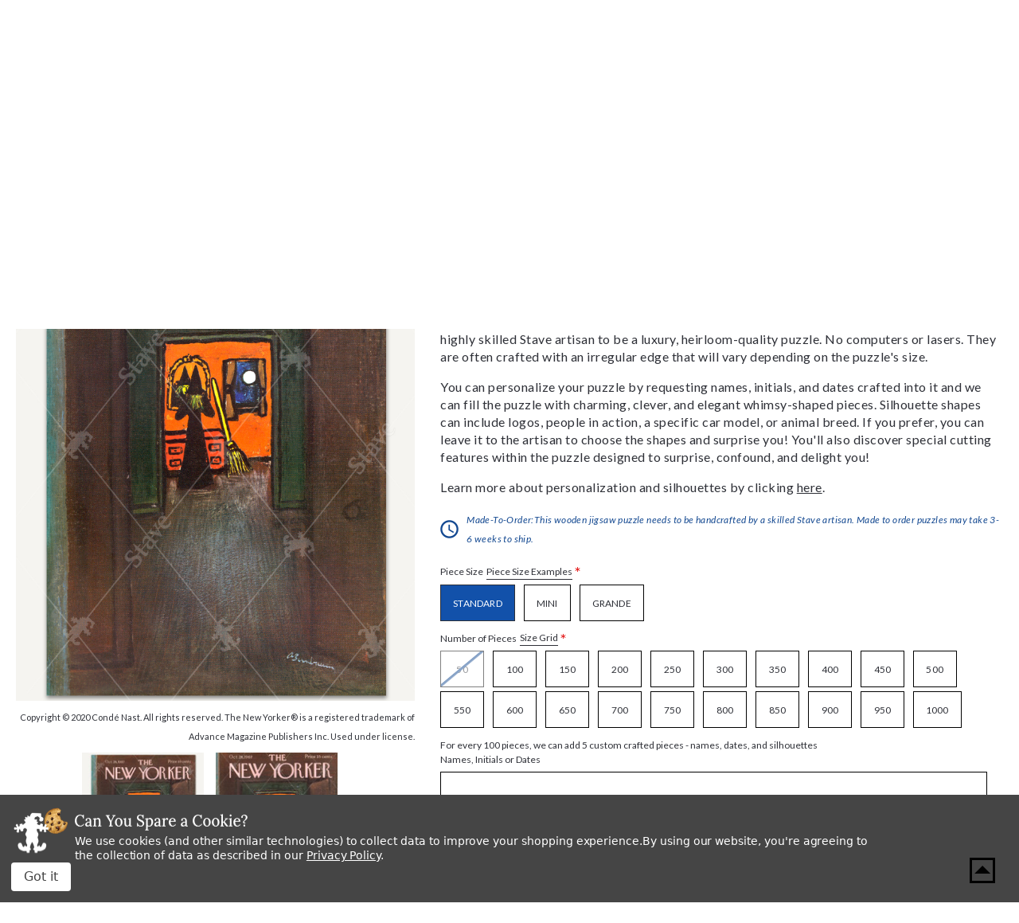

--- FILE ---
content_type: text/html; charset=utf-8
request_url: https://www.google.com/recaptcha/api2/anchor?ar=1&k=6LcjX0sbAAAAACp92-MNpx66FT4pbIWh-FTDmkkz&co=aHR0cHM6Ly93d3cuc3RhdmVwdXp6bGVzLmNvbTo0NDM.&hl=en&v=PoyoqOPhxBO7pBk68S4YbpHZ&size=normal&anchor-ms=20000&execute-ms=30000&cb=8iunwo6lei6
body_size: 49152
content:
<!DOCTYPE HTML><html dir="ltr" lang="en"><head><meta http-equiv="Content-Type" content="text/html; charset=UTF-8">
<meta http-equiv="X-UA-Compatible" content="IE=edge">
<title>reCAPTCHA</title>
<style type="text/css">
/* cyrillic-ext */
@font-face {
  font-family: 'Roboto';
  font-style: normal;
  font-weight: 400;
  font-stretch: 100%;
  src: url(//fonts.gstatic.com/s/roboto/v48/KFO7CnqEu92Fr1ME7kSn66aGLdTylUAMa3GUBHMdazTgWw.woff2) format('woff2');
  unicode-range: U+0460-052F, U+1C80-1C8A, U+20B4, U+2DE0-2DFF, U+A640-A69F, U+FE2E-FE2F;
}
/* cyrillic */
@font-face {
  font-family: 'Roboto';
  font-style: normal;
  font-weight: 400;
  font-stretch: 100%;
  src: url(//fonts.gstatic.com/s/roboto/v48/KFO7CnqEu92Fr1ME7kSn66aGLdTylUAMa3iUBHMdazTgWw.woff2) format('woff2');
  unicode-range: U+0301, U+0400-045F, U+0490-0491, U+04B0-04B1, U+2116;
}
/* greek-ext */
@font-face {
  font-family: 'Roboto';
  font-style: normal;
  font-weight: 400;
  font-stretch: 100%;
  src: url(//fonts.gstatic.com/s/roboto/v48/KFO7CnqEu92Fr1ME7kSn66aGLdTylUAMa3CUBHMdazTgWw.woff2) format('woff2');
  unicode-range: U+1F00-1FFF;
}
/* greek */
@font-face {
  font-family: 'Roboto';
  font-style: normal;
  font-weight: 400;
  font-stretch: 100%;
  src: url(//fonts.gstatic.com/s/roboto/v48/KFO7CnqEu92Fr1ME7kSn66aGLdTylUAMa3-UBHMdazTgWw.woff2) format('woff2');
  unicode-range: U+0370-0377, U+037A-037F, U+0384-038A, U+038C, U+038E-03A1, U+03A3-03FF;
}
/* math */
@font-face {
  font-family: 'Roboto';
  font-style: normal;
  font-weight: 400;
  font-stretch: 100%;
  src: url(//fonts.gstatic.com/s/roboto/v48/KFO7CnqEu92Fr1ME7kSn66aGLdTylUAMawCUBHMdazTgWw.woff2) format('woff2');
  unicode-range: U+0302-0303, U+0305, U+0307-0308, U+0310, U+0312, U+0315, U+031A, U+0326-0327, U+032C, U+032F-0330, U+0332-0333, U+0338, U+033A, U+0346, U+034D, U+0391-03A1, U+03A3-03A9, U+03B1-03C9, U+03D1, U+03D5-03D6, U+03F0-03F1, U+03F4-03F5, U+2016-2017, U+2034-2038, U+203C, U+2040, U+2043, U+2047, U+2050, U+2057, U+205F, U+2070-2071, U+2074-208E, U+2090-209C, U+20D0-20DC, U+20E1, U+20E5-20EF, U+2100-2112, U+2114-2115, U+2117-2121, U+2123-214F, U+2190, U+2192, U+2194-21AE, U+21B0-21E5, U+21F1-21F2, U+21F4-2211, U+2213-2214, U+2216-22FF, U+2308-230B, U+2310, U+2319, U+231C-2321, U+2336-237A, U+237C, U+2395, U+239B-23B7, U+23D0, U+23DC-23E1, U+2474-2475, U+25AF, U+25B3, U+25B7, U+25BD, U+25C1, U+25CA, U+25CC, U+25FB, U+266D-266F, U+27C0-27FF, U+2900-2AFF, U+2B0E-2B11, U+2B30-2B4C, U+2BFE, U+3030, U+FF5B, U+FF5D, U+1D400-1D7FF, U+1EE00-1EEFF;
}
/* symbols */
@font-face {
  font-family: 'Roboto';
  font-style: normal;
  font-weight: 400;
  font-stretch: 100%;
  src: url(//fonts.gstatic.com/s/roboto/v48/KFO7CnqEu92Fr1ME7kSn66aGLdTylUAMaxKUBHMdazTgWw.woff2) format('woff2');
  unicode-range: U+0001-000C, U+000E-001F, U+007F-009F, U+20DD-20E0, U+20E2-20E4, U+2150-218F, U+2190, U+2192, U+2194-2199, U+21AF, U+21E6-21F0, U+21F3, U+2218-2219, U+2299, U+22C4-22C6, U+2300-243F, U+2440-244A, U+2460-24FF, U+25A0-27BF, U+2800-28FF, U+2921-2922, U+2981, U+29BF, U+29EB, U+2B00-2BFF, U+4DC0-4DFF, U+FFF9-FFFB, U+10140-1018E, U+10190-1019C, U+101A0, U+101D0-101FD, U+102E0-102FB, U+10E60-10E7E, U+1D2C0-1D2D3, U+1D2E0-1D37F, U+1F000-1F0FF, U+1F100-1F1AD, U+1F1E6-1F1FF, U+1F30D-1F30F, U+1F315, U+1F31C, U+1F31E, U+1F320-1F32C, U+1F336, U+1F378, U+1F37D, U+1F382, U+1F393-1F39F, U+1F3A7-1F3A8, U+1F3AC-1F3AF, U+1F3C2, U+1F3C4-1F3C6, U+1F3CA-1F3CE, U+1F3D4-1F3E0, U+1F3ED, U+1F3F1-1F3F3, U+1F3F5-1F3F7, U+1F408, U+1F415, U+1F41F, U+1F426, U+1F43F, U+1F441-1F442, U+1F444, U+1F446-1F449, U+1F44C-1F44E, U+1F453, U+1F46A, U+1F47D, U+1F4A3, U+1F4B0, U+1F4B3, U+1F4B9, U+1F4BB, U+1F4BF, U+1F4C8-1F4CB, U+1F4D6, U+1F4DA, U+1F4DF, U+1F4E3-1F4E6, U+1F4EA-1F4ED, U+1F4F7, U+1F4F9-1F4FB, U+1F4FD-1F4FE, U+1F503, U+1F507-1F50B, U+1F50D, U+1F512-1F513, U+1F53E-1F54A, U+1F54F-1F5FA, U+1F610, U+1F650-1F67F, U+1F687, U+1F68D, U+1F691, U+1F694, U+1F698, U+1F6AD, U+1F6B2, U+1F6B9-1F6BA, U+1F6BC, U+1F6C6-1F6CF, U+1F6D3-1F6D7, U+1F6E0-1F6EA, U+1F6F0-1F6F3, U+1F6F7-1F6FC, U+1F700-1F7FF, U+1F800-1F80B, U+1F810-1F847, U+1F850-1F859, U+1F860-1F887, U+1F890-1F8AD, U+1F8B0-1F8BB, U+1F8C0-1F8C1, U+1F900-1F90B, U+1F93B, U+1F946, U+1F984, U+1F996, U+1F9E9, U+1FA00-1FA6F, U+1FA70-1FA7C, U+1FA80-1FA89, U+1FA8F-1FAC6, U+1FACE-1FADC, U+1FADF-1FAE9, U+1FAF0-1FAF8, U+1FB00-1FBFF;
}
/* vietnamese */
@font-face {
  font-family: 'Roboto';
  font-style: normal;
  font-weight: 400;
  font-stretch: 100%;
  src: url(//fonts.gstatic.com/s/roboto/v48/KFO7CnqEu92Fr1ME7kSn66aGLdTylUAMa3OUBHMdazTgWw.woff2) format('woff2');
  unicode-range: U+0102-0103, U+0110-0111, U+0128-0129, U+0168-0169, U+01A0-01A1, U+01AF-01B0, U+0300-0301, U+0303-0304, U+0308-0309, U+0323, U+0329, U+1EA0-1EF9, U+20AB;
}
/* latin-ext */
@font-face {
  font-family: 'Roboto';
  font-style: normal;
  font-weight: 400;
  font-stretch: 100%;
  src: url(//fonts.gstatic.com/s/roboto/v48/KFO7CnqEu92Fr1ME7kSn66aGLdTylUAMa3KUBHMdazTgWw.woff2) format('woff2');
  unicode-range: U+0100-02BA, U+02BD-02C5, U+02C7-02CC, U+02CE-02D7, U+02DD-02FF, U+0304, U+0308, U+0329, U+1D00-1DBF, U+1E00-1E9F, U+1EF2-1EFF, U+2020, U+20A0-20AB, U+20AD-20C0, U+2113, U+2C60-2C7F, U+A720-A7FF;
}
/* latin */
@font-face {
  font-family: 'Roboto';
  font-style: normal;
  font-weight: 400;
  font-stretch: 100%;
  src: url(//fonts.gstatic.com/s/roboto/v48/KFO7CnqEu92Fr1ME7kSn66aGLdTylUAMa3yUBHMdazQ.woff2) format('woff2');
  unicode-range: U+0000-00FF, U+0131, U+0152-0153, U+02BB-02BC, U+02C6, U+02DA, U+02DC, U+0304, U+0308, U+0329, U+2000-206F, U+20AC, U+2122, U+2191, U+2193, U+2212, U+2215, U+FEFF, U+FFFD;
}
/* cyrillic-ext */
@font-face {
  font-family: 'Roboto';
  font-style: normal;
  font-weight: 500;
  font-stretch: 100%;
  src: url(//fonts.gstatic.com/s/roboto/v48/KFO7CnqEu92Fr1ME7kSn66aGLdTylUAMa3GUBHMdazTgWw.woff2) format('woff2');
  unicode-range: U+0460-052F, U+1C80-1C8A, U+20B4, U+2DE0-2DFF, U+A640-A69F, U+FE2E-FE2F;
}
/* cyrillic */
@font-face {
  font-family: 'Roboto';
  font-style: normal;
  font-weight: 500;
  font-stretch: 100%;
  src: url(//fonts.gstatic.com/s/roboto/v48/KFO7CnqEu92Fr1ME7kSn66aGLdTylUAMa3iUBHMdazTgWw.woff2) format('woff2');
  unicode-range: U+0301, U+0400-045F, U+0490-0491, U+04B0-04B1, U+2116;
}
/* greek-ext */
@font-face {
  font-family: 'Roboto';
  font-style: normal;
  font-weight: 500;
  font-stretch: 100%;
  src: url(//fonts.gstatic.com/s/roboto/v48/KFO7CnqEu92Fr1ME7kSn66aGLdTylUAMa3CUBHMdazTgWw.woff2) format('woff2');
  unicode-range: U+1F00-1FFF;
}
/* greek */
@font-face {
  font-family: 'Roboto';
  font-style: normal;
  font-weight: 500;
  font-stretch: 100%;
  src: url(//fonts.gstatic.com/s/roboto/v48/KFO7CnqEu92Fr1ME7kSn66aGLdTylUAMa3-UBHMdazTgWw.woff2) format('woff2');
  unicode-range: U+0370-0377, U+037A-037F, U+0384-038A, U+038C, U+038E-03A1, U+03A3-03FF;
}
/* math */
@font-face {
  font-family: 'Roboto';
  font-style: normal;
  font-weight: 500;
  font-stretch: 100%;
  src: url(//fonts.gstatic.com/s/roboto/v48/KFO7CnqEu92Fr1ME7kSn66aGLdTylUAMawCUBHMdazTgWw.woff2) format('woff2');
  unicode-range: U+0302-0303, U+0305, U+0307-0308, U+0310, U+0312, U+0315, U+031A, U+0326-0327, U+032C, U+032F-0330, U+0332-0333, U+0338, U+033A, U+0346, U+034D, U+0391-03A1, U+03A3-03A9, U+03B1-03C9, U+03D1, U+03D5-03D6, U+03F0-03F1, U+03F4-03F5, U+2016-2017, U+2034-2038, U+203C, U+2040, U+2043, U+2047, U+2050, U+2057, U+205F, U+2070-2071, U+2074-208E, U+2090-209C, U+20D0-20DC, U+20E1, U+20E5-20EF, U+2100-2112, U+2114-2115, U+2117-2121, U+2123-214F, U+2190, U+2192, U+2194-21AE, U+21B0-21E5, U+21F1-21F2, U+21F4-2211, U+2213-2214, U+2216-22FF, U+2308-230B, U+2310, U+2319, U+231C-2321, U+2336-237A, U+237C, U+2395, U+239B-23B7, U+23D0, U+23DC-23E1, U+2474-2475, U+25AF, U+25B3, U+25B7, U+25BD, U+25C1, U+25CA, U+25CC, U+25FB, U+266D-266F, U+27C0-27FF, U+2900-2AFF, U+2B0E-2B11, U+2B30-2B4C, U+2BFE, U+3030, U+FF5B, U+FF5D, U+1D400-1D7FF, U+1EE00-1EEFF;
}
/* symbols */
@font-face {
  font-family: 'Roboto';
  font-style: normal;
  font-weight: 500;
  font-stretch: 100%;
  src: url(//fonts.gstatic.com/s/roboto/v48/KFO7CnqEu92Fr1ME7kSn66aGLdTylUAMaxKUBHMdazTgWw.woff2) format('woff2');
  unicode-range: U+0001-000C, U+000E-001F, U+007F-009F, U+20DD-20E0, U+20E2-20E4, U+2150-218F, U+2190, U+2192, U+2194-2199, U+21AF, U+21E6-21F0, U+21F3, U+2218-2219, U+2299, U+22C4-22C6, U+2300-243F, U+2440-244A, U+2460-24FF, U+25A0-27BF, U+2800-28FF, U+2921-2922, U+2981, U+29BF, U+29EB, U+2B00-2BFF, U+4DC0-4DFF, U+FFF9-FFFB, U+10140-1018E, U+10190-1019C, U+101A0, U+101D0-101FD, U+102E0-102FB, U+10E60-10E7E, U+1D2C0-1D2D3, U+1D2E0-1D37F, U+1F000-1F0FF, U+1F100-1F1AD, U+1F1E6-1F1FF, U+1F30D-1F30F, U+1F315, U+1F31C, U+1F31E, U+1F320-1F32C, U+1F336, U+1F378, U+1F37D, U+1F382, U+1F393-1F39F, U+1F3A7-1F3A8, U+1F3AC-1F3AF, U+1F3C2, U+1F3C4-1F3C6, U+1F3CA-1F3CE, U+1F3D4-1F3E0, U+1F3ED, U+1F3F1-1F3F3, U+1F3F5-1F3F7, U+1F408, U+1F415, U+1F41F, U+1F426, U+1F43F, U+1F441-1F442, U+1F444, U+1F446-1F449, U+1F44C-1F44E, U+1F453, U+1F46A, U+1F47D, U+1F4A3, U+1F4B0, U+1F4B3, U+1F4B9, U+1F4BB, U+1F4BF, U+1F4C8-1F4CB, U+1F4D6, U+1F4DA, U+1F4DF, U+1F4E3-1F4E6, U+1F4EA-1F4ED, U+1F4F7, U+1F4F9-1F4FB, U+1F4FD-1F4FE, U+1F503, U+1F507-1F50B, U+1F50D, U+1F512-1F513, U+1F53E-1F54A, U+1F54F-1F5FA, U+1F610, U+1F650-1F67F, U+1F687, U+1F68D, U+1F691, U+1F694, U+1F698, U+1F6AD, U+1F6B2, U+1F6B9-1F6BA, U+1F6BC, U+1F6C6-1F6CF, U+1F6D3-1F6D7, U+1F6E0-1F6EA, U+1F6F0-1F6F3, U+1F6F7-1F6FC, U+1F700-1F7FF, U+1F800-1F80B, U+1F810-1F847, U+1F850-1F859, U+1F860-1F887, U+1F890-1F8AD, U+1F8B0-1F8BB, U+1F8C0-1F8C1, U+1F900-1F90B, U+1F93B, U+1F946, U+1F984, U+1F996, U+1F9E9, U+1FA00-1FA6F, U+1FA70-1FA7C, U+1FA80-1FA89, U+1FA8F-1FAC6, U+1FACE-1FADC, U+1FADF-1FAE9, U+1FAF0-1FAF8, U+1FB00-1FBFF;
}
/* vietnamese */
@font-face {
  font-family: 'Roboto';
  font-style: normal;
  font-weight: 500;
  font-stretch: 100%;
  src: url(//fonts.gstatic.com/s/roboto/v48/KFO7CnqEu92Fr1ME7kSn66aGLdTylUAMa3OUBHMdazTgWw.woff2) format('woff2');
  unicode-range: U+0102-0103, U+0110-0111, U+0128-0129, U+0168-0169, U+01A0-01A1, U+01AF-01B0, U+0300-0301, U+0303-0304, U+0308-0309, U+0323, U+0329, U+1EA0-1EF9, U+20AB;
}
/* latin-ext */
@font-face {
  font-family: 'Roboto';
  font-style: normal;
  font-weight: 500;
  font-stretch: 100%;
  src: url(//fonts.gstatic.com/s/roboto/v48/KFO7CnqEu92Fr1ME7kSn66aGLdTylUAMa3KUBHMdazTgWw.woff2) format('woff2');
  unicode-range: U+0100-02BA, U+02BD-02C5, U+02C7-02CC, U+02CE-02D7, U+02DD-02FF, U+0304, U+0308, U+0329, U+1D00-1DBF, U+1E00-1E9F, U+1EF2-1EFF, U+2020, U+20A0-20AB, U+20AD-20C0, U+2113, U+2C60-2C7F, U+A720-A7FF;
}
/* latin */
@font-face {
  font-family: 'Roboto';
  font-style: normal;
  font-weight: 500;
  font-stretch: 100%;
  src: url(//fonts.gstatic.com/s/roboto/v48/KFO7CnqEu92Fr1ME7kSn66aGLdTylUAMa3yUBHMdazQ.woff2) format('woff2');
  unicode-range: U+0000-00FF, U+0131, U+0152-0153, U+02BB-02BC, U+02C6, U+02DA, U+02DC, U+0304, U+0308, U+0329, U+2000-206F, U+20AC, U+2122, U+2191, U+2193, U+2212, U+2215, U+FEFF, U+FFFD;
}
/* cyrillic-ext */
@font-face {
  font-family: 'Roboto';
  font-style: normal;
  font-weight: 900;
  font-stretch: 100%;
  src: url(//fonts.gstatic.com/s/roboto/v48/KFO7CnqEu92Fr1ME7kSn66aGLdTylUAMa3GUBHMdazTgWw.woff2) format('woff2');
  unicode-range: U+0460-052F, U+1C80-1C8A, U+20B4, U+2DE0-2DFF, U+A640-A69F, U+FE2E-FE2F;
}
/* cyrillic */
@font-face {
  font-family: 'Roboto';
  font-style: normal;
  font-weight: 900;
  font-stretch: 100%;
  src: url(//fonts.gstatic.com/s/roboto/v48/KFO7CnqEu92Fr1ME7kSn66aGLdTylUAMa3iUBHMdazTgWw.woff2) format('woff2');
  unicode-range: U+0301, U+0400-045F, U+0490-0491, U+04B0-04B1, U+2116;
}
/* greek-ext */
@font-face {
  font-family: 'Roboto';
  font-style: normal;
  font-weight: 900;
  font-stretch: 100%;
  src: url(//fonts.gstatic.com/s/roboto/v48/KFO7CnqEu92Fr1ME7kSn66aGLdTylUAMa3CUBHMdazTgWw.woff2) format('woff2');
  unicode-range: U+1F00-1FFF;
}
/* greek */
@font-face {
  font-family: 'Roboto';
  font-style: normal;
  font-weight: 900;
  font-stretch: 100%;
  src: url(//fonts.gstatic.com/s/roboto/v48/KFO7CnqEu92Fr1ME7kSn66aGLdTylUAMa3-UBHMdazTgWw.woff2) format('woff2');
  unicode-range: U+0370-0377, U+037A-037F, U+0384-038A, U+038C, U+038E-03A1, U+03A3-03FF;
}
/* math */
@font-face {
  font-family: 'Roboto';
  font-style: normal;
  font-weight: 900;
  font-stretch: 100%;
  src: url(//fonts.gstatic.com/s/roboto/v48/KFO7CnqEu92Fr1ME7kSn66aGLdTylUAMawCUBHMdazTgWw.woff2) format('woff2');
  unicode-range: U+0302-0303, U+0305, U+0307-0308, U+0310, U+0312, U+0315, U+031A, U+0326-0327, U+032C, U+032F-0330, U+0332-0333, U+0338, U+033A, U+0346, U+034D, U+0391-03A1, U+03A3-03A9, U+03B1-03C9, U+03D1, U+03D5-03D6, U+03F0-03F1, U+03F4-03F5, U+2016-2017, U+2034-2038, U+203C, U+2040, U+2043, U+2047, U+2050, U+2057, U+205F, U+2070-2071, U+2074-208E, U+2090-209C, U+20D0-20DC, U+20E1, U+20E5-20EF, U+2100-2112, U+2114-2115, U+2117-2121, U+2123-214F, U+2190, U+2192, U+2194-21AE, U+21B0-21E5, U+21F1-21F2, U+21F4-2211, U+2213-2214, U+2216-22FF, U+2308-230B, U+2310, U+2319, U+231C-2321, U+2336-237A, U+237C, U+2395, U+239B-23B7, U+23D0, U+23DC-23E1, U+2474-2475, U+25AF, U+25B3, U+25B7, U+25BD, U+25C1, U+25CA, U+25CC, U+25FB, U+266D-266F, U+27C0-27FF, U+2900-2AFF, U+2B0E-2B11, U+2B30-2B4C, U+2BFE, U+3030, U+FF5B, U+FF5D, U+1D400-1D7FF, U+1EE00-1EEFF;
}
/* symbols */
@font-face {
  font-family: 'Roboto';
  font-style: normal;
  font-weight: 900;
  font-stretch: 100%;
  src: url(//fonts.gstatic.com/s/roboto/v48/KFO7CnqEu92Fr1ME7kSn66aGLdTylUAMaxKUBHMdazTgWw.woff2) format('woff2');
  unicode-range: U+0001-000C, U+000E-001F, U+007F-009F, U+20DD-20E0, U+20E2-20E4, U+2150-218F, U+2190, U+2192, U+2194-2199, U+21AF, U+21E6-21F0, U+21F3, U+2218-2219, U+2299, U+22C4-22C6, U+2300-243F, U+2440-244A, U+2460-24FF, U+25A0-27BF, U+2800-28FF, U+2921-2922, U+2981, U+29BF, U+29EB, U+2B00-2BFF, U+4DC0-4DFF, U+FFF9-FFFB, U+10140-1018E, U+10190-1019C, U+101A0, U+101D0-101FD, U+102E0-102FB, U+10E60-10E7E, U+1D2C0-1D2D3, U+1D2E0-1D37F, U+1F000-1F0FF, U+1F100-1F1AD, U+1F1E6-1F1FF, U+1F30D-1F30F, U+1F315, U+1F31C, U+1F31E, U+1F320-1F32C, U+1F336, U+1F378, U+1F37D, U+1F382, U+1F393-1F39F, U+1F3A7-1F3A8, U+1F3AC-1F3AF, U+1F3C2, U+1F3C4-1F3C6, U+1F3CA-1F3CE, U+1F3D4-1F3E0, U+1F3ED, U+1F3F1-1F3F3, U+1F3F5-1F3F7, U+1F408, U+1F415, U+1F41F, U+1F426, U+1F43F, U+1F441-1F442, U+1F444, U+1F446-1F449, U+1F44C-1F44E, U+1F453, U+1F46A, U+1F47D, U+1F4A3, U+1F4B0, U+1F4B3, U+1F4B9, U+1F4BB, U+1F4BF, U+1F4C8-1F4CB, U+1F4D6, U+1F4DA, U+1F4DF, U+1F4E3-1F4E6, U+1F4EA-1F4ED, U+1F4F7, U+1F4F9-1F4FB, U+1F4FD-1F4FE, U+1F503, U+1F507-1F50B, U+1F50D, U+1F512-1F513, U+1F53E-1F54A, U+1F54F-1F5FA, U+1F610, U+1F650-1F67F, U+1F687, U+1F68D, U+1F691, U+1F694, U+1F698, U+1F6AD, U+1F6B2, U+1F6B9-1F6BA, U+1F6BC, U+1F6C6-1F6CF, U+1F6D3-1F6D7, U+1F6E0-1F6EA, U+1F6F0-1F6F3, U+1F6F7-1F6FC, U+1F700-1F7FF, U+1F800-1F80B, U+1F810-1F847, U+1F850-1F859, U+1F860-1F887, U+1F890-1F8AD, U+1F8B0-1F8BB, U+1F8C0-1F8C1, U+1F900-1F90B, U+1F93B, U+1F946, U+1F984, U+1F996, U+1F9E9, U+1FA00-1FA6F, U+1FA70-1FA7C, U+1FA80-1FA89, U+1FA8F-1FAC6, U+1FACE-1FADC, U+1FADF-1FAE9, U+1FAF0-1FAF8, U+1FB00-1FBFF;
}
/* vietnamese */
@font-face {
  font-family: 'Roboto';
  font-style: normal;
  font-weight: 900;
  font-stretch: 100%;
  src: url(//fonts.gstatic.com/s/roboto/v48/KFO7CnqEu92Fr1ME7kSn66aGLdTylUAMa3OUBHMdazTgWw.woff2) format('woff2');
  unicode-range: U+0102-0103, U+0110-0111, U+0128-0129, U+0168-0169, U+01A0-01A1, U+01AF-01B0, U+0300-0301, U+0303-0304, U+0308-0309, U+0323, U+0329, U+1EA0-1EF9, U+20AB;
}
/* latin-ext */
@font-face {
  font-family: 'Roboto';
  font-style: normal;
  font-weight: 900;
  font-stretch: 100%;
  src: url(//fonts.gstatic.com/s/roboto/v48/KFO7CnqEu92Fr1ME7kSn66aGLdTylUAMa3KUBHMdazTgWw.woff2) format('woff2');
  unicode-range: U+0100-02BA, U+02BD-02C5, U+02C7-02CC, U+02CE-02D7, U+02DD-02FF, U+0304, U+0308, U+0329, U+1D00-1DBF, U+1E00-1E9F, U+1EF2-1EFF, U+2020, U+20A0-20AB, U+20AD-20C0, U+2113, U+2C60-2C7F, U+A720-A7FF;
}
/* latin */
@font-face {
  font-family: 'Roboto';
  font-style: normal;
  font-weight: 900;
  font-stretch: 100%;
  src: url(//fonts.gstatic.com/s/roboto/v48/KFO7CnqEu92Fr1ME7kSn66aGLdTylUAMa3yUBHMdazQ.woff2) format('woff2');
  unicode-range: U+0000-00FF, U+0131, U+0152-0153, U+02BB-02BC, U+02C6, U+02DA, U+02DC, U+0304, U+0308, U+0329, U+2000-206F, U+20AC, U+2122, U+2191, U+2193, U+2212, U+2215, U+FEFF, U+FFFD;
}

</style>
<link rel="stylesheet" type="text/css" href="https://www.gstatic.com/recaptcha/releases/PoyoqOPhxBO7pBk68S4YbpHZ/styles__ltr.css">
<script nonce="Qhtzny-HzzmHu86ru1GBnQ" type="text/javascript">window['__recaptcha_api'] = 'https://www.google.com/recaptcha/api2/';</script>
<script type="text/javascript" src="https://www.gstatic.com/recaptcha/releases/PoyoqOPhxBO7pBk68S4YbpHZ/recaptcha__en.js" nonce="Qhtzny-HzzmHu86ru1GBnQ">
      
    </script></head>
<body><div id="rc-anchor-alert" class="rc-anchor-alert"></div>
<input type="hidden" id="recaptcha-token" value="[base64]">
<script type="text/javascript" nonce="Qhtzny-HzzmHu86ru1GBnQ">
      recaptcha.anchor.Main.init("[\x22ainput\x22,[\x22bgdata\x22,\x22\x22,\[base64]/[base64]/UltIKytdPWE6KGE8MjA0OD9SW0grK109YT4+NnwxOTI6KChhJjY0NTEyKT09NTUyOTYmJnErMTxoLmxlbmd0aCYmKGguY2hhckNvZGVBdChxKzEpJjY0NTEyKT09NTYzMjA/[base64]/MjU1OlI/[base64]/[base64]/[base64]/[base64]/[base64]/[base64]/[base64]/[base64]/[base64]/[base64]\x22,\[base64]\\u003d\x22,\x22w5cSwonChhMyw6Y+w5zCjcK8ZsKOOno3wovCkQQMcF9cbgcEw5tOU8ODw5HDlzPDsEnCtH8cMcOLB8KPw7nDnMKIcg7DgcKqZmXDjcOvMMOXAB4hJ8Oewr/DvMKtwrTCh37Dr8OZNcKZw7rDvsKJS8KcFcKMw7tOHVMIw5DClH/Cn8ObTUTDuUrCu0Ajw5rDpBdPPsKLwpnCh3nCrS1Pw58fworCs1XCtyfDsUbDosKuCMOtw4FrYMOgN2jDusOCw4vDiEwWMsOFwoTDu3zCs1leN8KRfGrDjsKvSB7CoxXDlsKgH8OawpBhEQTCnyTCqgtVw5TDnGPDhsO+wqI/AS5/SwJYJj4nLMOqw5gdYWbDhcOLw4vDhsO3w6zDiGvDrsK7w7HDosOhw5kSbnvDk3cIw7jDu8OIAMOpw7rDsjDCoV0Fw5MtwqJ0Y8OZwqPCg8Owdh9xKhzDqShcwpPDlsK4w7ZCaWfDhnYIw4J9YcObwoTClFM0w7t+a8OMwowLwr0QSS1HwpgNIyIrEz3CgMOrw4A5w5/CqkRqCsKkecKUwplhHhDCowIcw7QJG8O3wr5bIF/[base64]/CkBzClsKNw6bCllFzQsO3w57ChcKMS8OSw6vCukFFw67Cm2Akw4J5McKYIVrCo1tiXMO2EMKXGsK+w7sxwpsFT8OYw7/[base64]/[base64]/Ds8OJZcKNw7t3wpfCjMOBwop1w4Z/fx8tw7HCvsO+A8OSw7MZw5PDn2XCigrDpsOQw5nDlcOoTcK0woQYwp3CmcOcw5NLwrHDqBTDkiDDtjMYwo/CuEbCmRRJZsKLbsO1w6Jjw5HCicOMEMKXBnNYWMOEwr3DlcOPw57Dk8Kvwo7Cu8OQEMKucBXCsmPDsMO1wpzCl8Obw4vDlcKREcO0w68BaEtXMXbDosOxHMOPwrE2wqgPw5/DnsK7w5E4wo/Dq8K9csOgw7Bhw7ANTMOjDTLDuEjDgUl/w5zClsKPOh3Cp3o7CUjCusK6YsOlwqcEw4nDpcOxdAJaCMOvA2EzZcOjU1LDkgdpw7rCty1MwrTCvC3CnQYQwoEHwo7DlcOBwpbClxUrL8KSacKjXRVtQhfDqzjCscKAwrbDkAhtw7zDo8KULcKkacOre8K3wp/CuUzDrsOcw49Dw4lDwobCsx7CsAQtGMKqw4/CicK+wr0jNcOMwo7Cj8OGD07DlxXDvQjDjlFVaGvDncOtw4tsFFbDt2MkH3YcwqFQwqTCgSZ9ccOtw456Z8KiRzguw7spa8KQw6s9wrBXYzpOVcOSwrJBflvDr8K/CsK3w6wiAsOQwrwAb3LDll7CkzrDswvDk0xxw6w2ScOYwpo7w6Iaa0LCmcO0B8KOw7rDvFnDliVZw7/[base64]/[base64]/CnQ9twqJ7w6PCjsKaImhzwrUTw7rCnk3DpFvDlgHDjsOdcTjCr3EMMm05w4pPw7jCu8OFVTx/w4oXR1gAZHssMxDDiMKfwpzCqXvDuE1nEx9rwrrDhVPDnTrChcK3AVHDmsK5QzDChMKiGhgpKmdXKnpGOmDDgh98wpl6woI9O8OjWcKywqrDvzpdG8OiaF3Cv8KcwrXCkMOUwqbDv8O/worDllrDssKgLsKewqlWwpjCpG3DjUTCv1EGw4ARTMO1Ik3DgsKqw79QXcK8E1nCvxRHw7vDgMOodsKFwq1FL8Oiwrp9fsOtw64hVMOXZcO2e3xswpTDgSvDrMOOJsKQwrvCv8Oyw5hrw4fCkE3CgMOgwpbCtVnDpcO1wpxow4LClQtYw7oiWkDDpcKgwo/CigEyIsOIbsKnEBhSZWjCksKHw7zCrcKZwp51w5LDv8O6Thw2woLCu0rCjcKBwrgEOcK4woXDksKCKBjDj8K8Vn7CpxE7wqvDhHIfw51gwpMvw7QIw5bDhsOXN8Oqw6l0TDg/UsOSw6hWwrc8UBdoOgTDrVLCiGUpw7DCnhI0HXk9wo9xw6jDjMK5MsK+w4zDpsK+XsKmasO/wqs9w7rCpG9xwpkbwpZDDcOXw6zDh8OlbXfCiMOiwqRnHMOXwrnCpMKfJMKZwog1cD7Do00mw7HCqRLDm8OwFsO+LwJbw5HCni0RwoZNa8KWFGPDqsKfw70HwpHCj8KmUcK5w5M0LsKyPMOww7wzw6V6w6bCo8ODwoM9wq7Cg8OWwq7DmcKMNcKyw4hJSwx/QMKXZ3XCjk3CvD7Dq8KQfFwFw7R8w6knw6zCiDAFw6PDp8K/wpc6RcOTwqnDp0UjwoJ6YHvCol4uw51OGj1VSivDpjpCAEBXw6MVw6VFw53Cp8O/w5HDkmDDhRFfwrTCrEJmfhvClcO0aAUHw5llRFzCpMOawqDDmknDrsKhwod6w4LDisOoTMKEw702w6PCr8OJZMKbEcKYw5nCmUTCicOGU8Kvw5dew4I3SsOpwoQvwpQqw6rDnynDuULDo1tmSsKhXMKcJ8KXw7wvUmsRe8KLay/[base64]/[base64]/Dl8KOwoo1FWTDrMOtP8OFfMO/w7nCvMORRlzDoyt2CcKHX8KewpfDvVIGFwwkNsOuX8KpJcKHwp5rwq3CiMKqCSLCksKrw4FJwo43w5/[base64]/[base64]/w5rCpUHDqcKTwrBdaErCuMO9w6nDmlvDnMO0wrfDnT7CjsKzWsOZem0GPFzDizrCkMKacsOfF8KffGxSfCBuw6Y4w7rCt8KgLcOuA8Ksw41TfXtZwqVSdj/DolN3TlnCsjPCrcO6woLDt8OHwoZVdWbDu8K2w4PDlX0xwrkwIcK6w5nDs0DCrX9PI8OXw6cvJgQpBsOpcMKVKxjDoyXClzY6w7bCgl5yw6XDhAJWw7XDuhBgd0E1K3DCo8OHFE5yLcKTdgVbw5dgLzU+GFJmMkY4w67Dg8O5woXDti/Djj1pwrYXw73CiXLCtcONw4UaIiZKFMKdw4bDg2Row5zCu8K2R1DDg8OhHMKIwq44wozDoWcYXjQsPXrCl14lE8OdwpYXw65dwqpTwoDDqMOuw61waXMVJsKtw5ZTW8KEZMONJB7DvWECw5/DhmrDqsKDCTLDgcOAw53CjWQjwrzCv8KxacOawpjDvn8mKzrCvsKOw73CpsK0Pi8NaQhpasKpwrDCnMKtw73CmQnDpyvDm8K4wpnDtUxxR8KZTcODRmd/VcODwqYcwoA7c23DmcOuVDIQCMK5wqLCuTpMw653KFkzTEbClz/ClcKLw7vCtMOxJDbCkcKyw5zDvsOpNAMecnTDqsO9fgTCnC45woJww4Z0PHHDn8Ogw45PF3JsK8Kmw4ZnK8K+w55UNFtiDQDDsHUOUcOHwoVvwpbCoVPCqsO/w4J8asKIW2czB1I4wp3DjsO6dMKcw43Dihp/a27DnHI+wokzwqzCk1cdSwZlw5zCsj1AKHczJMOtP8Knw7Y6w5LDug7DoUBlwqzDhXEHwpfCiCc8FMOOwqN+w4/DhsOAw67Ch8KgGcOyw4HDvWkhw6QLw4lMLcOcFsKawqVqfsOBw5hkwqRbbcKRw40uHWjDo8OowroMw6cRZcKVCsOQwpHCtMOWQBJ7ayLCtAPCrBXDkcK9QMODwrvCmcOkMSovHD3CkSlMIyFmPsK8w60xwqgTFnE4HsOowoIec8OiwpVfbMOPw7IDwqrCoQ/Co1V7NcK/wpLClsKew5PDhcOCwr3DqsKGw6jDnMKBw4hnwpV0SsKKMcKnw4JewrvCtD5ZMFYIKsOgBwV4eMKGOCDDqmVaWEpzw53Cn8Ojw6XChsKHdcO0VsOefGJow5BhwpbCrUEhR8KqC1jDoFbCiMKvfUTCtcKKIsOzZQFLFMOEI8OdGjzDhDNBw68uwqoBesOnw6/CtcKAwp/Cu8OtwooHwrlCw7rCgCTCvcOKwpvCkDvCmMOtwpsia8K0CxPCkcOTAsKfTMKLwqbCnzbCq8OsMcOKWE0nw57CqsKQw74YXcKLw5XCuEvDpsKDPMKaw5Iow7PCssO5w7jCmy0Hw40mw5XCpsO/O8Kzw5nCgMKhV8O6Bw1mw4REwpJXwrnDtx7CrcKtLQ5Lw43DqcO4Cnw/w7LDkMOuwoAlwoLCncOuw4LDh1VYQwvCnDMDw6rDocOaQmvChsOXS8KpPsOJwrXDgxdQwonCmVACSEbDj8OEKnkXSQtAwoRPwoYpE8KILsOlKAsLRgHDvsKKJUo1wqVSw7BiAcKSclU5w4rDtD5DwrjCiHgHw6zCmsOWWlBEVUpHACIVwp/Ct8O7wpVFwr7DuRDDgsK8FsKyBHzDucKIWMKAwrjCn0DCt8KQXMOrfEPCjWPDssOMN3DCqiXDhcOKd8KjJgg2YHITBVLCjsKVw44Dwqp7Gwxlw7fDnsKfw4jDtsKpw47CjC8GFsOBJw/CgAlBw7LCv8OqZMO4wpTDmSTDpMKJwo9YEcK8wqjDssOHeCcTY8KVw6/CoX8+SGpRw7/[base64]/OmNmwp9tF2TCln0vw5fDiArDgcKsRDzCjcO9w7thGMO5XcOtPW/CjiQrwqHDhRvCpcKJw7PDlsKEJUZ5wr1Yw7EzG8KtDMO4w5bCsWVCw6bDrjFSw7zDqEXCukJ/wr9aVcOde8Otw78mFkrDszBJc8KDGzLDn8KKw6Jcw41yw5wlw5nDlcKxw4jDhVPDqnFFIMKATXxpVELDoXt0woPChRTCj8OuHhUFw5YkKW9ew5HCqsOOAk/Cn2kBUsOJCMKED8KjVsOXw4xTwoXCpHoxBHjCg3LDqnLDh31QeMKyw4ZHDsOOJ2cKwpDDvsKGOllQK8OZIcKjwq3CqCTCkwkvMl92wpDCgkfDnUDDmVZVNAFCw4nCsUHDo8Oww4ozw7JTG2Jow5IWEnliD8KSw4o1w5YMw41Fwq/DisKuw7vDojXDlSXDgMKoa2RxRCHCn8OTwr3CllHDvTRicSjDkcOtdsO8w7dCfcKBw7vCs8KWBcKdRcOywr0Gw4N+w7luw6nCmWHCi0g+U8KBw5FWw78KNnJiwps/[base64]/CjzpiwoPDrA3ClcK/w4bDnAo/cCdSLMO0woo/NcK2woDDm8KlwrXDkDBmw7RgfHpaQsOQw5nClyk2OcKUwrrCi1JEDGfCnxw/aMOXBcKiYiXDpMONMMOjw5YWwrLDqx/Ds1BGIA1vEVnDksKtCmHDusOlCcKJJjh2F8KzwrF0bsKwwrRkw5/CgzXCv8KzUWvCpRrDlHjDscKvw5luP8KowqHDqsKEPsOQw4zDpsOmwoB2wrTDlMOzERwyw5rDtn41ZxfCjMO4O8O3MgwKXMKBMsK/SkYBw4sUPT/[base64]/w4HDgAHDl09DQMKyWcOeCE1pJcKeZsOkwrYJNMOfdnrDjMK5wonDssONWyPDmBIVbcKqA2HDvMO1w4U5w7A6AzAibcK7L8Oqw6bCtsOEw5jCksO+w5fCsHrDq8K6w4NdAR7Cv0/CoMKyU8OJw6LClnNGw6rDtAcLwrfCul3Drgx9esOswo5Ew4Bhw5vDvcOXwovCvXxSfSDDoMOCdV8IWMKlw61/O2rCl8OPwpLChzdyw6keTUQTwpwnw6DCgcKhwrIMwqjCqsOvwq5NwrIhw6BvKUfDjDZYPxNtw608YG5wBMKzwrrDughueXQ/[base64]/fcKHw5IFwrnDhMKeAMOaTcKEw53DssOoGHdkw4DDrMKtw5FPw47CqXfCgcOvwopCw4l1w7fDsMO7wqIjax/CnnwtwqYFwqjCqcKEwrMSIC1swoRJw5zDvhPCuMOIwqY4wr5aw4YbTcO6w6XCsUhOwo86JkEuw5nDq3jCqxR7w4Fkw4/CoHfCrBrDssO+w5t3CMOgw4PCmR90OsOzw5omwqJyd8KPbsK1w6VBUTsOwoQ0woYMGAFQw7Uvw6d7wrYNw5orBDsCRwlmw5seGj9YPMOwF0HCmlxpL1Jhw7BgZMKhe1DDv2nDmFR3eEfDosKawookZlnCm3DDmG/DtMOLEsOPdcOGwqlWBcOEZcKsw5oHwp/DjRRQwqAEAcO0wprDnMOQY8ObYMOzIC7CtMKNSsOrw4hRw7BROFEQd8Kxw5HClWbDumrDn2PDusODwoNVwoRLwobCq1x1K1BTwqZKaGvCtDtHEwHCqRfDsWxxFkVXJV/CosOzF8OxdMODw6HCmTjDm8KzGMOBwqdpd8OkXHfCmsK9Nn1CG8O9IHHDo8OQYTTCpcKrw5HDsMKkB8KcM8KafEBnGTDDmMKrJwTDnsKew6fDmsOTXz/CuSc+I8K2F33CkcOMw7VwD8KWw6liC8KYOcKzw7TDvMKfwonCscOzw6hWasKgwoBkKAwKworCrMOVHBJBeCMzwpBFwpB1fsOMWMKWw41xAcKjwq0/[base64]/Do8KKVcOwwo9URRAXGcOdwozDkjzDskhvK8O8w5PDg8Odw5rCrMOYAcOKw6jDhy/[base64]/DtMOfw4LCsC7CncKDfsOFw7V9wrsifDh5fsKuw4zDrcO9wp/CpcO1E8OxVTnCljBiwrjCh8OENcKnwpBxwrRDPcODw5pZRX3Cp8Ohwq5BVMK8ECLCncOgVyU2K0gCTETCvH9xHG3Dm8K8NmlbYsOLVMKDw7LChm7DrsOSw4sxw5rClzzDusKuM0zCisOCWcK1XmDDm0DDv1JtwoRgw5Zzwr/CvkrDsMKof1TCqcOjNG3DvBHDuR4sw5DDqlw4wq8pwrLChksgw4U5SMKOWcKEw5vDk2YJw5fCvcKdXMOVwp5zwqEBwo/[base64]/[base64]/w4EYB8OuwqJ1cz3Cj8OLwqzCpgLCvMK+KMKHwpTDh23ClcKVwoBgwp3DjR1+XAUnWMOswo47wqPCnsK/[base64]/VMKfw7B3J8OFD8KxBcK7wq0tw5/DrizCisOvKWcZORDDlmXCiyJhwqt9QcOUJ2x3Q8Oxwq3CmE5YwqV0wpvCqAZCw5TDnndRXh/[base64]/w6DCj2nDpAHDosKxUsKlwqnDv2MlQHzCk3fDhX3ClzcPfwPCvsOiwoQ3w6TCs8K7LRHChxNmGFLCkMKcwrDDoGDDrMO7JFTDqMOEEiN8w6kTwo7DnMKRbl3CjMOQNAteacKnMT3DtjDDgMORPFLCnggyDsKxwqLCsMK0aMKRwp/CtwVFwrZuwqtxIiTClcOUKsKOwqt1EFd8O3Fsf8KzPC4eWiHDn2RnRxwiwoHDqCHCpMKmw77DpMKRw54vKhjCiMK8w7tOZhvDlcKAflNqw5NbUF0YEcOJw4rDncKxw7N2wq0VfyrCul5yHMOfwrB4X8OxwqdFwqosZsKcwpNwCxkkw6pTScKjw4liwprCpsKAEl/ClcKPXBgkw780w55PQw3CqcOWMUbDkggMDzE+YVMnwqlzShbDnT/DkMOyJgZpV8KzGcKowrMkBzvDrEjDt3duw7FySHjDj8KIwpLDuBzCiMONd8OewrR9BzRMZQvDp2BswoPCvcKJJyXDh8O4NE58YMOFw6fDr8O/w6jCihbDssOiDwnDm8KRw6BJwonCuD/CpsKaM8OLw4AUD08+w5bCghJ7MAbCkUZmSjgqwr0Mw6/[base64]/CnWYxawBkw4liNMKrw78kUsO2w7XDkGbCsAcGw5TDjHwbw59QKFtaw7vDhsOuOU3CqMKcLcOSRcKJX8O6wrLCp1bDnMKTP8OAGxnDjibCu8K5w6jCoVQ1X8O8wpovZlFMeUXChm45K8Kaw6FWwq8oYE/ClFrClEQAwroQw73DosOLwoXDgcOgESJEwrE8dsKDQV0QDFnCpWRYMi1dwotuZERBeG9+egRtNygLw5cCElHCscO+CcOhwqHDi1PDpMO2J8K7TC4iwrjDp8K1eksRwpI4RsKLw4/CvlDDtMKKRFfDlMOMw7rCscOkwpsSw4fCtsO4dzMhw4LDijfCqRnCrj4NEhQ1dC8Mw6DCgcKywq49w7rCjcKefF/DhsKRRw7CmFDDhTbDnBFNw78Ww4vCrTxBw6/CgSdWHnrCrHUWaG3DmE89w4bClcOiFsOPwqLDqMKndsKcHMKIw5xXw6ZKwpHDnRnCggkbwojCqQVvw67CqSTDrcK0PMOhQld3F8OGfSUhw57DrMKNw4BgR8K0a3PCkj/Ds2nCn8KJSVJSbMKiw5bCjATCpcKhwqHDgjwTW2PCgsOXw5bCicOtwrDDvAgCwqvDkMOzwrFjwqApw5wpQl8vw6rDqsKRGy7CuMO9HBHDjV3DgMOPZldhwqkmwpAFw6dHw4/Dsykiw7A9csOew4A1wqPDlylsbcOQwrLDucOMH8OraihebVYBSXPCocO9e8KqM8Oow5tybMKxI8KoVMKaH8OQwpHCkQHDqSNefjDCp8OBWR/DrsOLw6PDn8OoAwHCncO8cnEBBX/DiDd0w7fCosOzcsKFHsKBw5DCslvCqFZ3w5/[base64]/UizCgsK7G8KGwq3DvA4OVMOOw44yeMO6IjpfwppTTg3DgcOKNcOjwrPDggvDgDgLw5xZUsKdwrPCg0t/U8OQwoZ0KsOrwpNaw7LCm8KODS/CnMKjRknDlAc/[base64]/[base64]/DthQjTF7DrSoqwp5mwr8/Z3wTHMOYwpLCjcKmwrB8w6LDrcKkOAHCusOLw5Bkw4LCk3PCrcKYHTzCkcKgwqBYw7A7w4nCqcKWwr1Gw5/Dr23Cu8OLwplgaxPDr8KVPF/ChkBsN3nCsMKpMMKCfsK+w6VRBcKLw5pHRXRZPi/[base64]/CosK3w7LDsEEvwpsFw47CvcOuwrNbwo7Cu8KeBsKOX8K9NMKgQnXCm3d6wonDv0dIVDbCmcOzRUd/[base64]/CksKgw5BKwrvCocKEw5vCunprw7HDiMOHG8OBRcOxIsODHsO+w7J0wrTChMOfw4fDvcOAw5nDoMOWZ8K6w4J9w5xqPsK9w5Utw4bDqggeZ3Yyw6UZwo4vEwtdGsOawoTCr8KSw7HCiwDDugc2CMKFfsOQYMOQw7DCmsOzeBbCuUN/[base64]/XCrDlMK0asKNXmhkw7jChiEmHsO0LwVTw4jDqsOSVl/CmsKNw5dNG8KddcO0w4x+wq1DJ8KawpoVdgVuVy9KaXfCi8KmIcKCEXnCqcOwBsKnG09Yw4fDu8O/ecOfJwvDi8Ouw7YEI8KBw79Vw6ArfgBNCMK6LXvCoxvDpcKFAsO3GwzCjsOqwrBBwrgzwrXDlcObwqDDgV4uw4MiwoUJXsKOX8OsbTYAJcKVw6nCrS5/bGDDpsK3ehRDfMOEXh4owr1hV0DCgsKSLMK6QizDo3bCq1seMsONwrgHTAMaNUXDmcOGN2jCjcOwwoBFAcKLw5TDqsOPZ8OLYsK3wqTCv8KfwozDpRFuw6HCjMKzGcKkBsOsWcKzAEvClS/DjsKWEMKLMgYDwoxPwq7CvUTDnHULLsKaPUzCo34nwoo8F0bDjSvChVLCjSXDlMO9w7PCgcOHwobCoCzDv1jDpsOvwo10EsK4w4c3w4PCuWNrwoNIIxnDsEbDpMOWwr4TIE3CggnDo8K4YUrDklY/aX8jwowaK8KUw7zCvMOEbsKbWxRdYyAdw4FNw57CmcOpOUJqfcOrw64bw6gDZVUDGy7DjMKTVgYxXy7Du8ODw4fDsVTCoMOiWh5aCRPCrsKlGgfCosOQwp/Cjx3DlQxzdcKsw6cow4DDg397wrXCmE4yN8O8w4kiw4EYw54gEcKdNcOdIcOJRMOnwoEUwrpww6pKZMKmDsOELcKSwp3DjsKqwrXDhjJvw7vDmGc+IMOUd8KTOMKHRsObVi9JecKSw4rDscOAw47ClMOCbSltUMK+TiFwwo/Dp8KzwoPCs8K9C8O/MB1xSjABS0lkT8OObsKfwqvCjMKowp1SwonCl8Oiw4AlXsORdcOBQcOTw5E/w7DCi8OiwqXDrcOswqNdOWbCjG3CscOFfXjCv8K5w7XDjR3Dr1HCrsKVwoN6IcO6UsOgw7zCvCnDsh49wonDm8KbbcOcwofDtcOlw5YlAcK3w4fCo8OUE8KEw4V1SMKhLRjCicKIwpDCgAM+w5PDlsKhXl/[base64]/DoUrDpsKmwoZLMn8yA8K0w53DncOSRMOuwoATw64qw48CGsOxwps8w5ECwoMdAsOIFyYrVcKuw4Y9woLDrcOdwp0Yw4jDhAXDnDfCksO2KCVLAMOhScKUMlgSw7R/wo5Qw5Y3wp0vwrzClTHDhsOSM8ONw7tow7DClsOuWcKOw6bDii58Sw/[base64]/[base64]/[base64]/Cu8KXHcKYw7rDmlrDgMOvcsKsSXEtw6HDr8OYe3N3bMK6fjsHwrs7wqQcwoEIWsOmMWnCr8K8w7ROS8KhYgp+w7AGw4fCoQcTcsO/A0zCisKjLFbCvcKRCyF/[base64]/CvDzCkwgmK8KmP3kgIRQWwrtDP8O4w64+R8KDZw18WmDDmCDCqMKCKEPCnDYEMcKbIG3Cr8OpdHDCr8O1F8OZNiQEw7TDhsOSQi7CnMOWYkPDnV1gw4AWwqRnw4c3wqoNw4wHQ3PCp3jDg8ODHXkzPR/CisKTwrYxLV7Cs8O8WgjCtjXDgMKLLMKgJcKxBcOFw7FzwqvDu0PCsRLDqgAdw5/Cg8KBfidEw5x2V8OtS8ODw7JuFMOrOEV7X2NYwrklFBrChQfCvsOmb0bDnsOlwoLDqMK+NSEmw7bCjsO8w7/CnHXCghskTixFC8KKGsKgBMK4WcKUwrtCwrnCt8OQccKIYhnDgjMmwrAwccOqwozDp8Kbwqovwp0EQHDCsiHDmCTDokvCnABBw5w4ADkVM3pjw5sSWcKWw4zDm0PCv8O/VGfDhjHClg3CgHJrbEIKdzcsw6hdDMKkVcOTw4BYfEzCrMONw57DvhrCqcOaYgVKECzDrMKIwpAYw4JtwoLDqEAQfMO7QsOFYXvCjyltwpDDo8Krw4IowrpFSsOsw5BJw6sZwpEGbMKMw7DDocO6N8O0CG/Cmzh9wpfDmh/DtMKVw5AZBsKHw53CkRMsPXvDrRxIFlfDj09pw4TCj8O1w4xiRHFOXcO0wqbDuMKXaMKJw4YJwp8SacKvwrszbMOrEBM+dl5rwqzDrMOhw7DCl8KhNxB/w7QtTMK4fivCsm3CpsKJwr0HEn4Qwo5/w5JZG8O+d8OBw5I5PFB2WDnCpMOXQ8KKUsOyF8O2w5sRwq0XwqjCtcK8w7swcTXCscKrwopKJUrDocKdw7XDk8OtwrF9wpVzB2XDuSnCuh7CkMOYw5/ChCoGcsOlwpPDoHxEDDnChhYGwqNjDsOeUkVJbl3Dh1Nuw7drwpDDrizDu1ETwopdHljCg2PCksO8woBHdkXDoMK0wpPCiMOBwoklX8O0XyHDtsOdBwZgw70dcR5sQsOYF8KoHmvDth8hfCnCvC4Ww6VIZkbDmMO5d8Ohwo/Di3bCjMOpw57CpcOtGzAdwoXCscKSwolgwrpPJsKDTMOma8Omw6AqwrfDgzvCksOqEzrCjXfCucKpUDPDpMOBfcKow5zCh8OmwpIEwoFaPXbDpcODYAA1wpPCjyrCs1/DhApvHTB0wpTDuVFiCGPDmkDDt8OEdzVNw6liTzs7csKceMOjM1HClEzDjsOOw4AKwqp9fXBaw6c+w6LCl1jCkmEBPcORA3wZwrFLZMKab8OZwrTCrz1yw65Ew63CnxXCmmzDlsK/BALCjQ/Cl1t1wr8ReyfDrsKBwrM1S8ODwrnCjivCsGrChUJ5BsOEL8OlUcOPWAILGyZVwrkkw4/DskgwRsOUwr3DocOzw4cYDsKTPMKzw44Dw5cjDsKEwpHDsgbDuwrCisOab1fCscK4O8KGwoHCoEQbH17DlCDCu8ONw45eYsObKcKtwrJvw58NW3/CgcOFEsKKBABBw5bDgFJhw7phYmnCgxF2wr5dwrRnw7stTSDChnnDtsOGw5LDoMKew4LCoknClcONwqNCw5RFwpMlYsKZdMOOf8KSeSPCl8Ovw4vDgRnCr8KuwoU2wpLCt3HDi8OPwofDs8Obw5jCncOHU8KNNsO/JEIAwoUqw4ZaJUrCh3jDnmfCh8OFw7wFeMOoaDsSwo0xKcOyMwQuw4fCgcKkw4fCkMKJw5EQZcONwqHDjFbDjsOpA8OxMS3ClcOuXQLDs8KMw4dSwrzCvsOxwqZXaQ/CkMKIRjg2w5/Coz1Cw5vDsAV1bTUGw6xWwr90ZsOSPVvCvwvDn8OJwp/Cgitrw4TCmsKow6zCp8OIe8OgUGzDhcK6wqHDgMOfwocOw6TChQcTKFc3w43DsMOjDzgiCMKLw5FpURbChMODEHzCqmINwpFhwogiw75xFk0Ww4PDqsKYbmLDulYSwqfCpFdZFMKWw7TCpMKqw5olw69tVcOnAi/[base64]/Csz0GPgbCgMKPccKxw4ISw7/DtnDDsXI7w6rCrFDClMOVFlwfPiJEb0zCiXchwpLDs2nCqsK9wq/DmkrDkcOeUsOVwojCocObZ8OOBW3DnRIAQ8KwenLDocOnd8KhT8Orw6PCuMKGw49Tw4HCphbCq21mJlBgUBnDlGnDnsKJQcOsw6TDlcKmw7/DkcKLwoNtTQEMYzdwGk8NfsOSw5HChhTCnGQwwqFFw4/DmcKywqIlw7PCt8KqSgAAw6YybsKPRinDuMOjJMK+ZygTw5PDmwvDkcKzTGZqGMOGwq7CljoPwoDDicOCw4NNwrjCsT9mG8KdV8OBOkbDkMKrH2gAwpoUXMOaG2PDmCVowqETwqIuwoIHZF/CuxzClSzDsgLDgzbDr8O3KHpGfgdhwpXCr0ppw6fClsOTwqMbwoPDjsK8Z2IfwrFmwp1BI8KtYFzConvDmMKHO19sF2DDpsKZWH/CgFcxwpk/[base64]/CgsOaw6nChUbCoWREWGM6w6rCjQcLw48JDMKJwohQVcOaHQpHQHwJTsKYwobCpS9PBMK8wo5basObBsKCwqzCg2IEw73Cm8Kxwqtww7k1VcKUwpLCsCzCqcKPwpbDiMO+cMKFXAPDmRLCphPDo8KCwqfCgcOUw6tuwrsew5zDtXLCusOQw6zCqxTDusKuB2Ulw50/wpltccKVwqUTcMK+w7TDig3DklfCkAYNw7w3wpbDszHCiMKHdcO2w7TCjsKQw6RIE17ClVNsw55owrlmwqhSwrV/esKhOBvCk8OIw7TCrsKKbmNVwpMLRyRfw4vDomTCg3kyWcOsC17Dhm7DjMKWwovDrAgRw6zCssKIw7Z0ZsKxwrnDsBHDgk3DogU/wq3DqFvDnXYRXcOkF8KFwrTDuz/Cn2HDqMKpwpoIw5x5BcOhwoU4w7IGasKSw7gJD8OiCn9cGsOkL8K0UQ1jw5RKwovCr8Omw6dAwpbCpWjDrSpQMhrCrWXCg8KIw6tSw5jDsB7DsG4lwpnCpsOew6XCsyFOwofDvELDjsKlBsOzw6TDpsK6wqHDiG5qwoJEw4/CicOyAMK1wrvCryMRJg9uFcKwwqNTHQQvwoJDWMKbw7DDosO+GQjDlcOKWcKQeMKrGFQLwr/CqsKwVlrCisKVJ0nCncK8RMK1woQkbjTChcKjwo7CicOfVsK5w4wYw5AkGwkTP1VIw6bCvMOJQ0MfBsO6w4nCusOJwqFrwo/[base64]/[base64]/CqGJAw6RuwrMbwo1me8OkPXAxXiY7w5AvKBTDkcODY8KewqHCgcOow4JdRg/DsxrCvEB8WCPDlcOsDsKtwrcWWMKfCcKteMOFwoU/bHolbhbDkMKZw70bw6PDgsKpwrErw69Tw75ZAMKTw4MnVcKRw6UXJzLDnjdPBjbCmEfCoDomwrXCuUHDk8Kyw7bDjCNBXcO1C2tIXsOQY8OIwrHDj8ODw6gmw4XCnsOLTlzCgWxFwp/[base64]/[base64]/DvCl6RFrCt8Kpw7UMwr0YBi4CwovDhsKQEsO5djTCvcOHw7TCvsKvw7nDpMKowrzDpwrDgMKPw58BwprCi8O5L1TCqSl9RMKkwpjDkcOewoFGw6ZFSsK/[base64]/DncKFwoHCjcKEwoAldgPCqBthwoMRYMOBwqfCiC11I3bDmsKLYsOYdTo3w4TDrnPCq2YdwqkGw6fCs8OhZQ9vD3RbTMOZfsKoK8KHw4/CiMKZwrc+wrAFDHfCgMOeenIrwrjCrMKqciwPScKQU0HCrylVw6gcMsKHwqs0wr5vIH1uFEUQw4EhFsK5w6/[base64]/MAnDrhjCscOgcm3Dr8O+w5TCnUVZKMOXQQjDlMKiGcOOXMKQw4kEw5tewrnCicKjwqbCjsKPw4AMwr7CkMORwpPDiWnDtndLBnRiQ2lew6gBesO+wqlawo7DsVY3Fl7CqVggw6s5wrQ6w6LDmxHDmmpDw5/DrFUWwo3DtRzDvVNcwoFCw6wtw64zWi/[base64]/[base64]/wqnDssORw7PCskcLw7t/wpliw5YuwpTDrW3Cog/[base64]/CsGEWU8OUwrHDrnrClEZZY8O1dVVMwofDlTw0w5gtE8KtwqfCmsOyBcOdw5rCgHfDum9+wrlqwo7DusKrwrBlF8KBw5fDi8OUw583IsKLU8O5LUbCnz7Cq8KfwqRoScOPBcKMw6glDcKhw4vClnsEw77CkgPDgwEEPj9RwpwFXsKjwrvDjH/DjsKqwqrDvhBGKMOzRsKxOFDDoTXCgAMpCA/[base64]/CgFozJMO4DSsuwp14wp7DgcK7w4nDjMK3aRd9w4vDlHR+w4AOTBtZTTnCgz7Ck37CqsOnwqQ7w5vDkcOWw7JdQjIkSMOWwqvCnDPDhFfCvcOUMcKjwo/CiEnCisK0JcKxw64/MDk6RMOrw6oDKzDDu8OMMcKfw47DlHczQA7Dtzonwoxgw6vDsSbCniM/woXCiMK8w647wp/CvmQ/A8OsaW0VwoNdB8KWVh3CssKwfSHDn1Ubwq1EWcO6ecKuw6A/RcKmCHvCmnZxw6USwqtRCQNUZMOkSsKGwqQSYcKqHMK9VQUrwrXCjkbDjcKJwohdL2QiYxACwr7CisO1w4jCqsOpVWPDt3BuaMOKw7EOY8KZw63Cjj8Vw5DDsMKkDyZ6wosWSsO1JsK7wrl1MVDDmXpbL8OWPAzCrcKDLcKvZGPDs1/Dt8OseSJNw4ZTwq7ClwvCmQ7DiRDCu8OIwoPDs8K5Y8OEw40eVMKuw7I/w6pgc8OqTDfDkVEJwrjDjMKmw7zDr0HCi3rCqjd6bcOxZsO0VBXDtcOMwpI2wrktBCnCqnjDoMKjwpjDs8Kswp7DjsKlwqDCuVDDggU6C3fDox9pw6/[base64]/esKXAMOfwqUawpHDuMO5J8K+TBjDmMK9w5PCksKpwo4wCMOaw7XDrzw6BMOHwp41UUxkUMOcwrdiDA10wrUqwpIpwq3DvcKww7NFw4RRw7fCqh15UcK1w7vCvsKXw7LDmQzDm8KBb1MBw7ccKMKKw40ILknCu07CoHJHwrHCoj3CpgPCncOcTMO9wpdkwoHCvX/Cr3vDn8KKHgzDn8OGUcK2w7HDm29DAHDDpMO1WkfCv1BAw6PDscKUCWbDhcOtwoIdw6wpZcK7DMKHWGjCilzCoDUXw7lveHvCjMKQw5PDm8ODwqfChMO/[base64]/ClRfDnMKqTcKCwq7Cu8OTw6lnRWzCgmHCoMOswojCoSccWBdwwqdLI8Kew5B2VMO1wodLwrlWScOWOiFDwpjCq8Kkc8O1w65jOi/CiVnDlAfCsHReeR3DtS3Dn8OSPwUew6Vrwr3CvWlLHQELQMKxDQTCk8KlZcOiwqQ0QcO0wolww7vDqMKTwrwww7hJwpBEJMKewrAXJGjCiQZYwqNhw7fCgMOIZh4pAsKWNA/DtmPCoCZkEC5Dwp59wqHCoQjDuibDkFpvwpHCh1/DnEpqwpcWwoHCtiPDlcKmw4A/DW4xL8KfwpXChsOXw7fDrsO6wpPCtiULW8O/w6hcw5zDq8K4DRNjwr/[base64]/[base64]/OcOLN3F1w5QwVA4kwqo1acKBLcKmbgXClUPCi8Kpwr7DhGnCgMOFBTgQQV/DgMKxw5/DhsKGecKUKsOWw4HDtF3Cu8KQX27CrsOyXMO4wo7DhsKOch7Dg3bDu3XDjMO0Z8OYUMKNRcOgwoExPcOFwqHCmMOJeinCkw46wqfCiVcywoxCw6PDksKew7N2AsOowprDg2HDnnrDh8KQJhhYJsOHwoHDvsOHLDZQw4DDksOOwqhiD8Ouw6/Di1dUwqzCgwo3wr/[base64]/[base64]/Cn8K2BTbCrWzCoiN0QzLCjsO0wpYASSpNw4DCikZswrbCjcK1DMOfwqkPw5FPwr1UwoxEwpbDnkXCkl7Dl1XDgivCqAlRFcOBFMKnXxzDqB7DkRw6GMKkwq/CkMKOw6UJdsOJHMOKwrfCnMK0KVbDqMOXw6cGwoNDwoPDr8OzRhHCkcKMTcKrw7zCnsOXw7kowrgZLxPDssKiJFjDlx/Cg3IVVRt5dcOswrbCoQt6a17DscKAUsKJEMOnSyA8cWwLIjfDkXTDk8K8w77Ck8Kxwo44w4jDsxPDuhjDoEfDsMOUw6nCrMKhwrkawo59BxEIfghfw7HDr3rDkDbCpTXCp8KxHCVHbU8twqcCwqVYdMKpw55yTn7Cj8O7w6vClsKEc8O5UcKCw7PCu8KRwpvDqQ/Dg8OBwozDscKxHEoAwp7CtMKswrrDnDc4w6jDncKawoDCqyIMw6UPIsKsWQXCosK8w4QtS8O4Om7DonRZAUNxfcKzw5lBcxLDpW/CkQQ+I054Z2nDtsOAwp7DonfCmC1xNlo7w79+MHRuwqvCp8ORw7pkw7J8w5zDrMKWwpN4w60WwqjDrwXClCfDncKdw7bDqCzCsmfDncOawrgqwoFJwplSN8OEwpXCtCMPR8KCw5UZf8OPfMOrPcK/TR9Tb8KpBMOaRFIgFE5Jw55Iw5bDjXJlUsKkC3EXwpdYA3fCuTPDucOywpUMwr/[base64]/P8KDw4vCqiPCvcKhOsKGEhJpFcK2NQvCmMOoMQp1NcK9LMKjw5FgwrzCkTJAI8Oew60adzrCqsKDw6vDh8K0wpZVw4LCpmoPa8K2w5FuUnjDksKjRMOPwp/[base64]/Ch8Ole8Ktw5YBw5zDu2nDjCXDoCtoXlI4HcK6HTNjwozCl3ZwdsOgw7R8Z2jDsGBTw6Ycw7UtAxzDqSMKw7vDkcKEwrZzCcKRw68NfDHDrShbBXRfwrrDqMKWaGQow5rCqsOvwrnCqcO9VsKNw63DksKTw4hAw6zChMOow6I1wprCl8O0w7zDhz5Uw6/[base64]/CpDVcwr4rw6gDw4JcwqXCkzvDkCg/w6PDhAPCo8O7fAl+w4hfw6g5wrQNHsOywp82G8KXwrrCgMKpQ8KSeSxBw4TCosKYPjIoA33ChMKqw4/[base64]/Du8OXDsKswoLDqU7CvsOsGHcDfTI/ckTDgD3DtcKmR8KWIsOZSGPDrUA2bC4nFcKGw68Yw5PCvTsTNQlXDcOnw71he2EdVyBYwop0wowjcXJRKcO1w6BTw7NvWiAzGk5RJhjCr8O7amJcwo/Ct8OyL8KQVkrDmQjCrA5CfzLDpMKlfsKbDcOtwo3Drh3DkxZbwoPDrCjCncKmw6kQVcOFw61mw7kowpnDjMOaw67CicKrJcOoLykJBcKTDycZesKbwq7CiTrClcO/[base64]/w6XDm0pJwobDusOxLwPCqMOKw550wrfCsjlUw5Ftwp4jw5Zzw7fDpsOOTcOkwoAxwoJVOcOvAsOEfB3ChHTDqsOycsOiUsKtwpF1w5k+DMODw5c7wo8Ww7xkBcKSw5/CtMO+HX8Aw6VUwojDncOeIcO3w7zCk8OKwrNZwr3Dh8K0wrTCssOrEjFDwo5bw5VdWy4Swr9KKMOuYcOSw4Byw4pcw7fDq8OTwqlmJMOJwqTClsKmYl3Du8KIEyoKw7YcO1nCkMKtA8OZwrzCpsO4w47Du3sKw5XCg8O+wpgFw43CsTPClsOIwo/Dn8KOwqcIRg3CvW9CUcOgQsOvecKuJcO4bsOtw4cEICDDvsO9NsOXAS1LHMOMw4QvwrLDvMK7wrE5worDtcOLw7LCi1Y2ZWBTZzNWXAnDl8OKw7/CuMO8dXFFDgbDkcKDJGsNw79kQ25owqYkTxNUKMKhw4vDtgkvXMK1b8OXX8KGw5JXw4PDuw1cw6fDuMO7JcKuN8KnL8ODwqMQWRzDhGnCuMKVccO5AjnDumEqeyNewpgAw6/DksKlw4tSQ8KUwpBfw5vChiJUwpXDtgzDm8OMXS1qwqReLWxWw5TCo2bDjMKMBcKVS2kHIMONwrHCt1zCm8KIdMOUwq/CnHjDolA+AsKSJirCp8KEwokewoDDiUPDsQBbw5d3airDoMKRKsOjw4XDmA12QA1WeMKhUMOgeA\\u003d\\u003d\x22],null,[\x22conf\x22,null,\x226LcjX0sbAAAAACp92-MNpx66FT4pbIWh-FTDmkkz\x22,0,null,null,null,1,[21,125,63,73,95,87,41,43,42,83,102,105,109,121],[1017145,536],0,null,null,null,null,0,null,0,null,700,1,null,0,\[base64]/76lBhnEnQkZnOKMAhk\\u003d\x22,0,0,null,null,1,null,0,0,null,null,null,0],\x22https://www.stavepuzzles.com:443\x22,null,[1,1,1],null,null,null,0,3600,[\x22https://www.google.com/intl/en/policies/privacy/\x22,\x22https://www.google.com/intl/en/policies/terms/\x22],\x22r9wcCRsFwOSXeN1ZARnPr/nJ2O55aDuMzdsGk7jn0KE\\u003d\x22,0,0,null,1,1768732814222,0,0,[43,96,121],null,[177],\x22RC-Fj_cBFGDEjEPjg\x22,null,null,null,null,null,\x220dAFcWeA4prOnomwYk4Wl8Z0Dp8ujJ3j8_NKuXBauLx9EdURvRdZNzc5Ar1kVDtbR1fkEmMBnfxIVI-k187uHodrMq-N9jX9Zf6g\x22,1768815614238]");
    </script></body></html>